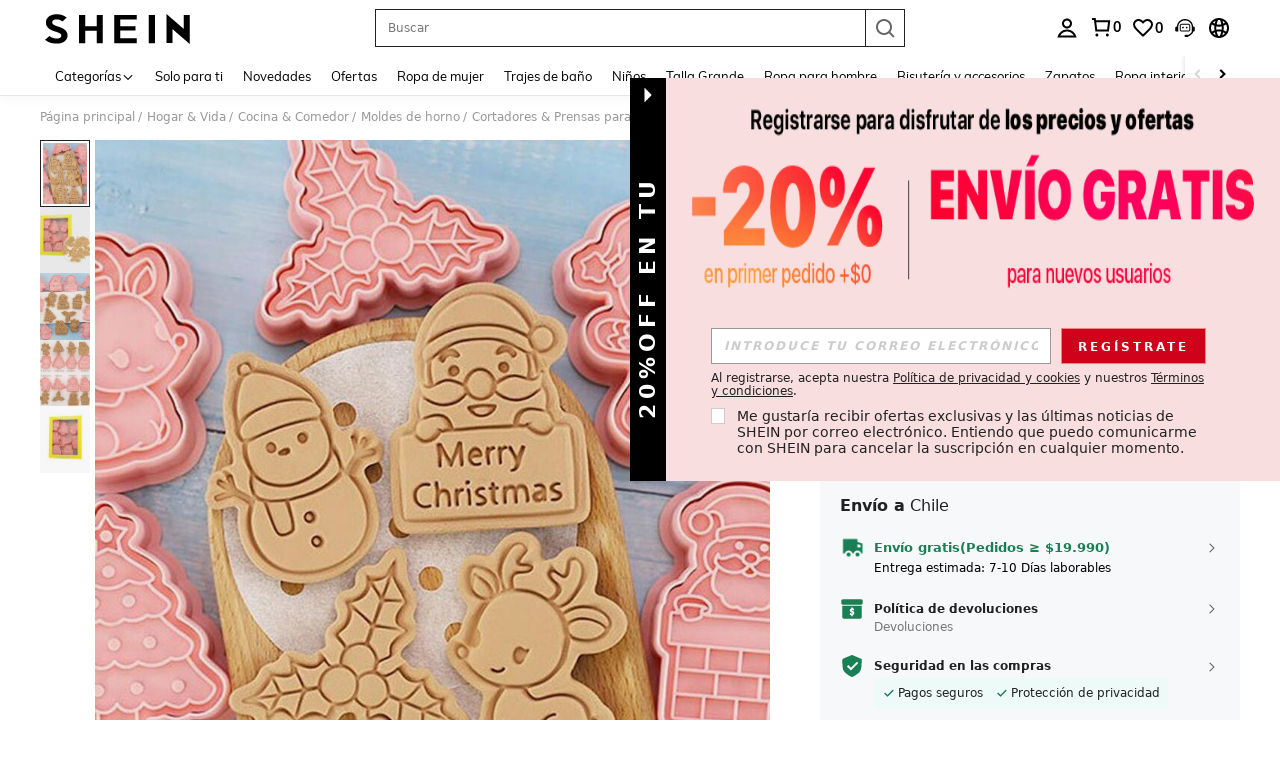

--- FILE ---
content_type: text/javascript; charset=utf-8
request_url: https://cl.shein.com/devices/v3/profile/web?callback=smCB_1768867287719&organization=FPNyuLhAtVnAeldjikus&smdata=W7N7Uu94bq%2BVmrg%2BpkkKvFZgZI6vVFKHgxd%2FNLzfEbjVOQtNUvp6D1CsYcDLovGDjQT7R0GCtZm6qCOQEHqZbxPJLMjYSV9%2FFWD867CZzPQ5tILmq%2FEbuvDQeSEcqqvwtMhYnWsWYdMPIAJgiui1SwLWG4Pf7%2FH%2BculbN6U8R90ilLvIxnoDasMj6A8jtfqCRFwnDTQ9O9slsjC17D62VAMGtCauieKjg8tTDrkiiXbnB%2BYmRaCz73D0eKeaGD11Pgs2dth9LEKEBccnHaHE2rNowUYdTRcnjqkMW55ip%2Bv9gQDj6y4WN5950%2FvsPUg3sC9fpKbJ%2F7MYqfEwBaZjTy%2FiEZgqqOwQXLYwC8lFwb3d8gQ2SRfaUVaEjasxNBMoMkxFARPWSjtMy8rkflBKBOGEHeEY%2F1S8zxMoteb%2B0L06wdW4j%2BI4z9bqtdiTotrNuJnxvy3yYaZnF5En0eENxk%2BzyTCNp9D5VZMEQzWcZrEBY5lV3Z3zGfiLtuSB8BCbyLoOTZ%2FLJjlFT13HbqaLOhANv3CKCSQtA6DdVBaPIjeuF5jlijrQ47BKBmiOmce9hvkL2zUwLe4Lov0BeNfDvFDt%2B83YctAEUTXdD7SPUzNBhz58TsGawF7vRFQkuBtMm7ZDkAyeLys32fjLof9m%2FsK65AWVmRUc%2Fe25ZGSBsYpfMTQHAOg2r%2B7Yx7ikm9jj%2FnK%2BRpcORGkEXU%2BZ%2B0IuNgBnokWu1eTdE%2BYNhaYePJYkz8mSWmJ06j5MJzIMyA60HlM3rpkrJR1D%2Bn%2BRiopkhHoronPrRfZTiI6ACn3zf3QhGHQtkPrW0qkAuLp7nIyWxayKWm6Fri6yJeunKsJ0jajGYBAvlIfRcG7Uo8zVI69o4z6q0a6VPGXeUjtLRxfDCmou9h4YvEQ%2BVaLdMnPMVU0%2Ft6vkAwqmpXwLJWQesWlcvqeJZEZ2KpL89ppvMk9RnP5a3juB3sLLSeDv2OeWOOzo0w6AksjYlBgKOcL0p2sZHwC1f%2BYG4iqMkAuf4kUvPt398R%2FfFIjSnff%2Bx474F1eti07k2nA8PQi0N%2FTxkJLUI5VGVw1ymlLaOepwNZhdzlSub3QCv2DzPTSbH7s%2Bh9yn05mq48Ay1IIImvjnN8xJ0Wm2BI8mRGpArSNt%2BrdC1q45z1zxjUUTLXg4209wA8SePhX8uXHW7DGsDgfpQmfYdhSpRA1PWGPbK3ZcWiCt2amb2hCbHyi14PALZvZN1R2Dt3NYLCP4qRRsI1B3c0%2FkzKoAyXrDtuPeAxuZQQBSNluPrjUtsAtRYSH0uMwrvROfWUo6YvuCLsqbx6uyuStSK9W2UI4%2BrQCdRCrifYS5JWnPhR%2FVPPTGXthDqOKZk5YQ%2B80k87wh%2FElxJKiPkf6%2BXO%2BKH3%2BM7YW%2Bax3d840S21487577677129&os=web&version=2.0.0
body_size: -193
content:
window['smCB_1768867287719'] && smCB_1768867287719({"code":1100,"detail":{"len":"12","sign":"kqnHTg5SnnBnnV8ta/7z7A==","timestamp":"1487582755342"},"requestId":"e4bdbb5e2167e14b5eaf858fd96db3bf"})

--- FILE ---
content_type: application/javascript
request_url: https://sc.ltwebstatic.com/she_dist/assets/event-center-74.99a381a019819579.js
body_size: 311
content:
(self.webpackChunkSHEIN_W=self.webpackChunkSHEIN_W||[]).push([[99491],{95511:()=>{},215219:(e,t,n)=>{"use strict";n.r(t),n.d(t,{default:()=>r});const s={twitter:"twitter",facebook:"facebook",pinterest:"pinterest",messenger:"messenger",vkontakte:"vkontakte",tumblr:"tumblr"};function a(e){return s[e]?s[e]:""}const r={"2-22-1":{sendType:["event","user"],sa:{name:"expose_share"},handler({sa:e,report:t},{bindData:n=[]}={}){const s=n[0]||{},{share_type:a="",content_id:r=""}=s;e.param={share_type:a,content_id:r},t({sa:e})}},"2-22-2":{sendType:["event","user"],sa:{name:"click_share"},handler({sa:e,report:t},{bindData:n={}}={}){const{share_type:s="",content_id:a=""}=n;e.param={share_type:s,content_id:a},t({sa:e})}},"2-22-3":{sendType:["event","user"],sa:{name:"expose_share_channel"},handler({sa:e,report:t},{bindData:n}={}){let s="",r="",l="";const c=[];if(Array.isArray(n)){var i,o,u;s=(null==n||null===(i=n[0])||void 0===i?void 0:i.share_type)||"",r=(null==n||null===(o=n[0])||void 0===o?void 0:o.content_id)||"";let e=(null==n||null===(u=n[0])||void 0===u?void 0:u.channel)||"";e.indexOf(",")>-1?l=e:n.forEach((({channel:e=""})=>{c.push(a(e))}))}else{s=n.share_type||"",r=n.content_id||"";const e=n.channelDom||[];null==e||e.forEach((e=>{let t=e.getAttribute("class");t.includes("facebook")?c.push(a("facebook")):t.includes("messenger")?c.push(a("messenger")):t.includes("twitter")?c.push(a("twitter")):t.includes("pinterest")?c.push(a("pinterest")):t.includes("vk")?c.push(a("vkontakte")):t.includes("tumblr")&&c.push(a("tumblr"))}))}e.param={share_type:s,content_id:r,channel:l||c.join(",")},t({sa:e})}},"2-22-4":{sendType:["event","user"],sa:{name:"click_share_channel"},handler({sa:e,report:t},{bindData:n={}}={}){const{share_type:s="",content_id:r="",channel:l="",domTarget:c=null}=n;let i="";if(c){let e=c.getAttribute("class");e.includes("facebook")?i="facebook":e.includes("messenger")?i="messenger":e.includes("twitter")?i="twitter":e.includes("pinterest")?i="pinterest":e.includes("vk")?i="vkontakte":e.includes("tumblr")&&(i="tumblr")}e.param={share_type:s,content_id:r,channel:a(i||l)},t({sa:e})}}}}}]);
//# sourceMappingURL=event-center-74.99a381a019819579.js.map

--- FILE ---
content_type: application/javascript
request_url: https://sc.ltwebstatic.com/she_dist/assets/comment-time.2a0659f5cec145da.js
body_size: 1198
content:
(self.webpackChunkSHEIN_W=self.webpackChunkSHEIN_W||[]).push([[87568],{130783:(o,_,r)=>{var s=r(697628);s.__esModule&&(s=s.default),"string"==typeof s&&(s=[[o.id,s,""]]),s.locals&&(o.exports=s.locals);(0,r(474424).A)("43bc842d",s,!0,{})},697628:(o,_,r)=>{"use strict";r.r(_),r.d(_,{default:()=>c});var s=r(655975),e=r.n(s),l=r(687277),i=r.n(l)()(e());i.push([o.id,".date[data-v-5e8c3677]{font-size:13px;white-space:nowrap}","",{version:3,sources:["webpack://./public/src/pages/detail/main/components/ATF/inner-components/atf-left/customer-reviews/components/comment/CommentTime.vue"],names:[],mappings:"AAEA,uBACE,cAAA,CACA,kBA0BF",sourcesContent:["@import '~public/src/less/variables.less';@import '~public/src/less/mixins/lib.less';@import '~public/src/less/mixins/grid.less';@import '~public/src/less/mixins/buttons.less';@import '~public/src/less/mixins/clamp.less';@sui_color_brand: #000000;@sui_color_main: #222222;@sui_color_discount: #FA6338;@sui_color_discount_dark: #C44A01;@sui_color_promo: #FA6338;@sui_color_promo_dark: #C44A01;@sui_color_promo_bg: #FFF6F3;@sui_color_highlight: #C44A01;@sui_color_highlight_special: #337EFF;@sui_color_welfare: #FA6338;@sui_color_welfare_dark: #C44A01;@sui_color_welfare_bg: #FFF6F3;@sui_color_honor: #FACF19;@sui_color_safety: #198055;@sui_color_safety_bg: #F5FCFB;@sui_color_new: #3CBD45;@sui_color_link: #2D68A8;@sui_color_note_light_bg: #EFF3F8;@sui_color_flash: #FACF19;@sui_color_guide: #FE3B30;@sui_color_unusual: #BF4123;@sui_color_unusual_bg: #FAF0EE;@sui_color_success: #198055;@sui_color_prompt_unusual: #FFE1DB;@sui_color_prompt_warning: #FFF1D5;@sui_color_prompt_success: #E5F5E6;@sui_color_prompt_common: #D9EAFF;@sui_color_button_stroke_light: #BBBBBB;@sui_color_micro_emphasis: #A86104;@sui_color_micro_emphasis_bg: #FFF8EB;@sui_color_lightgreen: #198055;@sui_color_warning: #EF9B00;@sui_color_black: #000000;@sui_color_black_alpha80: rgba(0,0,0,.8);@sui_color_black_alpha60: rgba(0,0,0,.6);@sui_color_black_alpha30: rgba(0,0,0,.3);@sui_color_black_alpha16: rgba(0,0,0,.16);@sui_color_white: #ffffff;@sui_color_white_alpha80: rgba(255,255,255,.8);@sui_color_white_alpha60: rgba(255,255,255,.6);@sui_color_white_alpha30: rgba(255,255,255,.3);@sui_color_white_alpha96: rgba(255,255,255,.96);@sui_color_gray_dark1: #222222;@sui_color_gray_alpha60: rgba(34,34,34,.6);@sui_color_gray_alpha30: rgba(34,34,34,.3);@sui_color_gray_dark2: #666666;@sui_color_gray_dark3: #767676;@sui_color_gray_light1: #959595;@sui_color_gray_light2: #bbbbbb;@sui_color_gray_light3: #cccccc;@sui_color_gray_weak1: #e5e5e5;@sui_color_gray_weak2: #F6F6F6;@sui_color_gray_weak1a: #F2F2F2;@sui_color_club_rosegold_dark1: #873C00;@sui_color_club_rosegold_dark2: #C96E3F;@sui_color_club_rosegold_dark3: #DA7E50;@sui_color_club_rosegold_dark4: #EAA27E;@sui_color_club_rosegold: #FFBA97;@sui_color_club_rosegold_light1: #FFD8C4;@sui_color_club_rosegold_light2: #FFE2D3;@sui_color_club_gold: #FEECC3;@sui_color_club_black: #161616;@sui_color_club_orange: #FF7F46;\n\n.date {\n  font-size: 13px;\n  white-space: nowrap;\n}\n"],sourceRoot:""}]);const c=i},950880:(o,_,r)=>{"use strict";r.r(_),r.d(_,{default:()=>u});var s=r(274061);const e=["aria-label"];var l=r(968928),i=r.n(l);const{SiteUID:c,IS_RW:a}=gbCommonInfo,t={name:"CommentTime",inject:["COMMENT_INSTANCE"],computed:{comment(){return this.COMMENT_INSTANCE.comment},isOutStoreReview(){const{comment:o}=this;return o.isOutStoreReview},formattedTime(){var o;const{comment:_,isOutStoreReview:r}=this,{comment_time:s,add_time:e,add_time_str:l}=_,{Reviewchange:t}=this.COMMENT_INSTANCE.screenAbtConfig||{};if("New"===(null==t||null===(o=t.param)||void 0===o?void 0:o.Datedisplay)&&l)return l;if(r)return i()(s).format("DD MMM,YYYY");let u=new Date(1e3*e);return"jp"!==c||a?u.getDate()+" "+["Jan","Feb","Mar","Apr","May","Jun","Jul","Aug","Sep","Oct","Nov","Dec"][u.getMonth()]+","+u.getFullYear():`${u.getFullYear()}/${u.getMonth()+1}/${u.getDate()}`}}};r(130783);const u=(0,r(196957).A)(t,[["render",function(o,_,r,l,i,c){return(0,s.openBlock)(),(0,s.createElementBlock)("div",{class:"date",tabindex:"0",role:"text","aria-label":c.formattedTime},(0,s.toDisplayString)(c.formattedTime),9,e)}],["__scopeId","data-v-5e8c3677"],["__file","CommentTime.vue"]])}}]);
//# sourceMappingURL=comment-time.2a0659f5cec145da.js.map

--- FILE ---
content_type: text/plain;charset=UTF-8
request_url: https://us-fp.apitd.net/web/v2?partner=shein_central
body_size: 579
content:
{"code":"000","result":"U5eYsUkL53DKblyPx6nvQI4iNogqzUc7bFHt14lFpS6afMY8Y/GRYhyj5xo+32wUDaiU7hGwkoPKjfadG1gH5srta5lovw5+jytSARSuYUwkteMiPkGKRF5dI4Xwe5Q4VJNS7OBmNSM2uNeYYYsDbqT49wFp06H6w5vnmR7N9b8R+a+Bt70JWndhjT+ycr12Vnm/EOwhc3RST2TtGWGQUwB1YJpxmDVupd6yceTVt07rKAXLLbNPFhmYEZ79GeXzvajXhY37wawOAg89cogYEpw91/SgI+dvW/vUxkYupIGEXR/Fe38z89An7RYS5zz8wl5s8MLsKogkOGSq7APm0QHd5+qIld5TxCxhicPvMUisBXrzCxAJY8cVolWF7FmYAx/iDSCiA9mS97LnWSiuY0nMDw/0wK4gwSfwsxFnsu0E36Y7LoIFiWr3nLQMqQi3o/NzS38ItS6ihJNNJ8r4jnJcDqovhwxpyBX8h5ThOR50sh+woiLBQp7sZ59a5n3WAwUecuihDo8apX7kF4Lahg==","requestId":"d8egvglcosivds8aa9sy7glcbmdo4f7w1lq4fpeli54zr9p3"}

--- FILE ---
content_type: application/javascript
request_url: https://integrations.fitanalytics.com/shop/shein/jan2020/pdp.js
body_size: 2752
content:
(()=>{(()=>{if(window._fitAnalytics)return;window._fitAnalytics=l=>{let{$:s,_:b,tap:u,Integration:m,AddOn:g}=l;class z extends g{onWidgetOpen(t){window.dispatchEvent(new CustomEvent("fitAnalytics.open"))}onProductLoaded(t,o){window.dispatchEvent(new CustomEvent("fitAnalytics.product-load",{detail:{productSerial:o.productSerial}}))}onProductError(t,o){window.dispatchEvent(new CustomEvent("fitAnalytics.error",{detail:{error:"product_error",productSerial:o.productSerial}}))}}let w=new z,c=(e,t,o,i)=>{let n=m.isMobile()?"mshein.send":"shein.send",a=e==="SizeRecommended"?`${t}&from edit&${i}`:`${i}&1&${t}`;e==="SizeRecommended"||e==="Load-SizeRecommd"?ga(n,{hitType:"event",eventCategory:"\u5546\u54C1\u8BE6\u60C5\u9875",eventAction:e,eventLabel:a,eventValue:o}):ga(n,"event","\u5546\u54C1\u8BE6\u60C5\u9875",e)},f=e=>document.cookie.split(";").map(i=>i.split("=")).reduce((i,n)=>(i[decodeURIComponent(n[0].trim())]=decodeURIComponent(n[1].trim()),i),{})[e]||"",v={addOns:[w],shop:{prefix:"shein-",shopLanguage:{selector:"meta[data-app-language]",process:e=>{let t=e.data("app-language"),o=t.length>2?(t.match(/(.{2})$/)||[])[1]:t,i=t==="eur"?"EU":o;return t==="vn"?"vi":t==="pt-br"||t==="br"?"pt":t==="eur"?"en":i||""}},country:{node:window,path:"location.pathname",process:e=>{let t=e.replace(/\//g,""),o=b.lookup(window,"gbCommonInfo.lang",""),i={"ar.shein.com":"SHEIN_AR","fr.shein.com":"FR","es.shein.com":"ES","de.shein.com":"DE","it.shein.com":"IT","ru.shein.com":"RU","us.shein.com":"US","eur.shein.com":"SHEIN_EU","www.shein.com":"SHEIN_INT","www.shein.co.uk":"GB","asia.shein.com":"SHEIN_ASIA"},n=()=>{var d;let a=((d=b.lookup(window,"gbCommonInfo.lang","").toUpperCase())==null?void 0:d.substr(0,2))||"";return{EN:"SHEIN_INT",AR:"SHEIN_AR",UK:"GB",WW:"SHEIN_WWW",EU:"SHEIN_EU"}[a]||a};return t==="ar"?"SHEIN_AR":t==="eur"?"SHEIN_EU":o==="asia"?"SHEIN_ASIA":i[window.location.hostname]||n()}},userId:()=>f("memberId"),shopSessionId:()=>f("bi_session_id")||"",rootDomain:{node:window,path:"location.hostname",process:/(shein\.[a-z\.]+)$/},blockedLocales:["ru_RU"]},globalEvents:{product_load:e=>{c("Load-SizeRecommd",1,1,e)},size_recommended:(e,t,o)=>{typeof sizeCode=="string"&&!o.outOfStock&&!o.outOfScale?c("SizeRecommended",t,1,e):o.outOfStock&&c("SizeRecommended",t,0,e)},fit_finder_open:()=>{c("ClickCheckMySize"),s(".uclw_widget_open .list-header-fixed").css("-webkit-transform","translate3d(0,0,0)"),m.isMobile()&&(s(".c-config-banner").hide(),s(".common-logo-header_z-index").hide())},fit_finder_close:()=>{c("CloseCheckMySize"),s(".fitanalytics__button").find().focus(),m.isMobile()&&(s(".c-config-banner").show(),s(".common-logo-header_z-index").show())},metric_event:(e,t,o)=>{if(e==="immediateRecommendation"){let i=typeof sizeCode=="string"&&!o.outOfStock&&!o.outOfScale,n=o.garmentId,a=o.primarySize;i?(c("Load-SizeRecommd",a,1,n),c("SizeRecommended",a,1,n)):a!=="new user"&&!i?(c("Load-SizeRecommd",0,0,n),c("SizeRecommended",a,0,n)):a==="new user"&&c("Load-SizeRecommd",0,0,n)}}},button:{text:{de:["Meine Gr\xF6\xDFe \xFCberpr\xFCfen","Deine Gr\xF6\xDFe ist <b>{{size}}</b>"],en:["Check My Size","Your Size Is <b>{{size}}</b>"],fr:["Trouver Ma Taille","Votre Taille Est <b>{{size}}</b>"],ru:["\u041D\u0430\u0439\u0434\u0438\u0442\u0435 \u0441\u0432\u043E\u0439 \u0440\u0430\u0437\u043C\u0435\u0440","\u0412\u0430\u0448 \u0440\u0430\u0437\u043C\u0435\u0440 <b>{{size}}</b>"],sv:["Hitta Din Storlek","Din Storlek \xC4r <b>{{size}}</b>"],es:["Encuentra Tu Talla","Tu Talla Es <b>{{size}}</b>"],it:["Trova La Tua Taglia","La Tua Taglia \xE8 <b>{{size}}</b>"],nl:["Vind Jouw Maat","Jouw Maat Is <b>{{size}}</b>"],pt:["Encontrar Seu Tamanho","Seu Tamanho \xE9 <b>{{size}}</b>"],tr:["Size Uyan Bedeni Bulun","Sizin Bedeniniz <b>{{size}}</b>"],tw:["\u67E5\u770B\u6211\u7684\u5C3A\u78BC","\u60A8\u7684\u5C3A\u78BC\u662F\uFF1A<b>{{size}}</b>"],hk:["\u67E5\u770B\u6211\u7684\u5C3A\u78BC","\u60A8\u7684\u5C3A\u78BC\u662F\uFF1A<b>{{size}}</b>"],vi:["Ki\u1EC3m Tra K\xEDch Th\u01B0\u1EDBc C\u1EE7a T\xF4i","K\xEDch th\u01B0\u1EDBc c\u1EE7a b\u1EA1n l\xE0: <b>{{size}}</b>"],th:["\u0E44\u0E0B\u0E2A\u0E4C\u0E41\u0E19\u0E30\u0E19\u0E33:","\u0E44\u0E0B\u0E2A\u0E4C\u0E02\u0E2D\u0E07\u0E04\u0E38\u0E13: <b>{{size}}</b>"],ar:["\u0645\u0642\u0627\u0633\u0643 \u0647\u0648","\u0645\u0627 \u0647\u0648 \u0645\u0642\u0627\u0633\u064A\u061F <b>{{size}}</b>"].reverse(),he:["\u05D4\u05DE\u05D9\u05D3\u05D4 \u05E9\u05DC\u05DA \u05D4\u05D9\u05D0","\u05DE\u05D4 \u05D4\u05DE\u05D9\u05D3\u05D4 \u05E9\u05DC\u05D9 <b>{{size}}</b>?"].reverse()},style:{button:{display:"fit-content","vertical-align":"middle",cursor:"pointer"}}}},y={key:"desktop",variantType:"primary",scope:"body",product:{container:"div.product-intro",hasManufacturedSizes:!0,currentSerial:{selector:".product-intro__head-sku",prop:"text",process:/SKU: (.+)/},thumbnail:{selector:".product-intro__main .swiper-slide-active img",attr:"src"},addToCartElement:".she-btn-black:nth-of-type(2) .she-btn-xl__container",addToCart:(e,t,o,i)=>{let n=s(".product-intro__add .product-intro__add-btn button");i.getSizes().then(a=>{let r=a.filter(p=>p.code===t).shift(),d=setInterval(()=>{s(r==null?void 0:r.node).hasClass("product-intro__size-radio_active")?(u(n),clearInterval(d)):u(r==null?void 0:r.node)},150)})},sizes:{items:"[data-attr_value_name]",code:{selector:".",process:e=>e.data("attr_value_name")},isAvailable:{selector:".",attr:"class",process:e=>!/product-intro__size-radio_soldout/.test(e)},isSelected:{selector:".",is:".selected"},shouldSelectRecommended:!1}},button:{anchor:"div.product-intro__size-help",anchorPlacement:"append",style:{image:{display:"none"}},buttonAttrs:{onfocus:'this.style.outline = "none"; return false'}},sizeChartButton:{elem:".product-intro__size-guide",shouldHide:!1}},E={key:"mobile",variantType:"primary",scope:"#app",product:{container:"#detail-view",hasManufacturedSizes:!0,currentSerial:{selector:".",process:e=>e.data("goods_sn")||""},thumbnail:{selector:".swiper-slide-active img",attr:"src"},addToCartElement:"button.add-cart__normal-btn",addToCart:(e,t,o,i)=>{let n=s("button.j-add-to-bag");i.getSizes().then(a=>{var S;let r=(S=a.filter(C=>C.code===t))==null?void 0:S.shift(),d=r==null?void 0:r.node,p=setInterval(()=>{s(d).hasClass("size-active")||u(d),Boolean(s("div.goods-size__slide-common").length)&&r.code===t&&(u(n),s(d).removeClass("size-active"),clearInterval(p))},150)})},sizes:{items:"[data-attr_value]",code:{selector:".",process:e=>e.data("attr_value")},isAvailable:{selector:".",attr:"class",process:e=>!/sold-out/.test(e)},isSelected:{selector:".",is:".selected"},shouldSelectRecommended:!1}},button:{anchor:"div.j-btn-check-my-size-wrapper",anchorPlacement:"after",style:{button:{cursor:"auto",width:"auto","margin-left":"10px","margin-bottom":"8px"},image:{width:"22px",height:"22px",margin:"0 3px 3px 0","vertical-align":"bottom",cursor:"pointer",display:"inline-block"},text:{"text-decoration":"underline","font-size":"13px",cursor:"pointer",color:"#666"}},imageSrc:"//integrations.fitanalytics.com/shop/shein/top-icon-shein.png"},sizeChartButton:{elem:".sizeChart",shouldHide:!1}},_=new m(v,[y,E]);window._fitAnalytics.integration=_,_.start()};let h=()=>{let l=document.createElement("script");l.setAttribute("src","//widget.fitanalytics.com/widget_pdp.js"),l.setAttribute("type","text/javascript"),document.body.appendChild(l)};document.readyState==="interactive"||document.readyState==="complete"?h():document.addEventListener("DOMContentLoaded",()=>{h()})})();})();


--- FILE ---
content_type: application/javascript
request_url: https://sc.ltwebstatic.com/she_dist/assets/47375-40da563179465ec1.js
body_size: 5517
content:
"use strict";(self.webpackChunkSHEIN_W=self.webpackChunkSHEIN_W||[]).push([[47375],{247375:(e,o,t)=>{t.d(o,{AT:()=>D,Bo:()=>k,Cy:()=>u,EE:()=>S,K9:()=>v,Ki:()=>$,Mu:()=>C,Nt:()=>P,Ox:()=>E,Pj:()=>p,QS:()=>l,UM:()=>_,eD:()=>m,eY:()=>V,fr:()=>B,gA:()=>a,kX:()=>N,mP:()=>L,nY:()=>h,qT:()=>w,vE:()=>T,xT:()=>I});var n=t(119265),i=t(890833);const{IconPromotionTypeIds:r}=i.A,a=e=>{var o;let t={};const{language_mall_name:n,mall_tags:i,mall_name:r}=(null===(o=e.mallInfoList)||void 0===o?void 0:o.find((o=>o.mall_code===e.mall_code)))||{};if(!i)return{mallTagsInfo:t,localMallReady:!0};const a=i.includes("4"),l=i.includes("5");return Object.assign(t,{localMall:l&&!a,mall_tags:i,language_mall_name:n,mall_name:r}),{mallTagsInfo:t,localMallReady:!0}},l=(e,o)=>{var t;const n=null==e||null===(t=e.productMaterial)||void 0===t?void 0:t.hisLowPriceLabel;if(null==n||!n.tip||!["lowerPrice","followPrice"].includes(n.styleType))return{};const i={backgroundColor:n.labelBgColor,fontColor:n.tagColor,labelLang:n.tip,appTraceInfo:n.appTraceInfo,icon:n.icon,day:n.day};return"lowerPrice"===n.styleType?(o.pcStandardView.historicalPrice=[i],o.pcBroadwiseView.historicalPrice=[i],{historicalPrice:i}):"followPrice"===n.styleType?(o.pcStandardView.followPrice=i,o.pcBroadwiseView.followPrice=i,{followPrice:i}):void 0},c={upperRightFlexibleLabel:"upperRightFlexibleLabel",upperLeftPositionInfo:"UPPER_LEFT_LABEL",upperRightPositionInfo:"UPPER_RIGHT_LABEL",lowerLeftPositionInfo:"LOWER_LEFT_LABEL",lowerRightPositionInfo:"LOWER_RIGHT_LABEL"},s=(e,o)=>{const t={},n=e.productMaterial;return Object.keys(c).forEach((i=>{var r;const a=null==n||null===(r=n[i])||void 0===r?void 0:r[o];if(a){t[c[i]]=((e,o)=>{const{contentType:t}=o;return"color_information"===t?((e,o)=>{var t,n;return{relatedColor:null==e||null===(t=e.relatedColorNew)||void 0===t?void 0:t.map((e=>({goods_color_image:e.colorImage,goods_id:e.goods_id}))),materialValueKey:o.contentType,appTraceInfo:o.appTraceInfo,relatedColorCount:null==e||null===(n=e.relatedColorNew)||void 0===n?void 0:n.length}})(e,o):"subscript"===t?(e=>({corner_img_left:e.image,corner_img_right:e.image,materialValueKey:e.displayType,appTraceInfo:e.appTraceInfo}))(o):(e=>{let o=null;return"lower_right_attr_labels"===e.contentType&&(o={isShowColorBlock:"noShow",appTraceInfo:e.appTraceInfo,icon:e.image||"",type:e.displayType,textList:[{labelLang:e.labelLang}]}),o?{cornerPropertyUpsell:o,appTraceInfo:o.appTraceInfo}:{icon:e.image,fontColor:e.fontColor,backgroundColor:e.backgroundColor,borderColor:e.borderColor,labelLang:e.labelLang,subscriptType:e.displayType,materialValueKey:e.contentType,appTraceInfo:e.appTraceInfo}})(o)})(e,a)}})),t},u=(e,o)=>null!=o&&o.noLocateLabels?{pcStandardView:{},pcBroadwiseView:{}}:{pcStandardView:s(e,"twoColumnStyle"),pcBroadwiseView:s(e,"oneColumnStyle")},d=(e,o)=>{var t;const n=null!==(t=null==o?void 0:o.lang)&&void 0!==t?t:"",i=e.retailDiscountPercent,r=e.aggregateMemberResult,{discountAmount:a,convertDiscountValue:l,discountPercentFromRetailPrice:c}=r;return{price:e.price,unitPrice:e.unitPrice,isInversion:e.isInversion,discount_amount:a,discountValue:l,discountPercent:c,retail_discount_percent:i,retail_discount_price:e.retailDiscountPrice,suggestedSalePrice:e.suggestedSalePrice,srpDiscount:e.srpDiscount,srpDiscountPrice:e.srpDiscountPrice,retailDiscountPercentString:i>0?`${"il"!==n?"-":""}${i}%`:"",discountPercentString:c>0?`${"il"!==n?"-":""}${c}%`:"",srpDiscountPercentString:(null==e?void 0:e.srpDiscount)>0?`${"il"!==n?"-":""}${e.srpDiscount}%`:""}},p=(e,o)=>{var t,n,i,r,a,l;const c=null!==(t=null==o?void 0:o.lang)&&void 0!==t?t:"",s={};if(e.unit_discount&&(s.unitDiscountString=e.unit_discount>0?`${"il"!==c?"-":""}${e.unit_discount}%`:""),null!==(n=e.estimatedPriceInfo)&&void 0!==n&&n.isSatisfied&&(s.estimatedPriceInfo=((e,o)=>{var t,n,i,r,a;const l=null!==(t=null==o?void 0:o.isPaid)&&void 0!==t&&t,c=null!==(n=null==o?void 0:o.lang)&&void 0!==n?n:"",s=e.estimatedPriceInfo,u=s.estimatedDiscount,d={satisfied:s.isSatisfied,estimatedPrice:s.estimatedPrice,estimatedDiscountPrice:s.total_discount_value,estimatedDiscount:u>0?`${"il"!==c?"-":""}${u}%`:"",estimatedLang:s.estimatedMultiLang,estimatedPriceType:3,endTime:null!==(i=s.endTime)&&void 0!==i?i:""},p=null==e||null===(r=e.promotionInfo)||void 0===r?void 0:r.find((e=>29==+e.typeId));return l&&p&&(d.estimatedPriceType=2),(null==e||null===(a=e.promotionInfo)||void 0===a?void 0:a.find((e=>12==+e.typeId)))&&(d.estimatedPriceType=4),d})(e,o)),(null===(i=e.srpPriceInfo)||void 0===i||null===(r=i.srpPrice)||void 0===r?void 0:r.amount)>0){const o=e.srpDiscount;s.srpDiscountPercentString=o>0?`${"il"!==c?"-":""}${o}%`:""}const u=e.promotionInfo;if(!u)return s;const p=u.find((e=>29==+e.typeId)),_=u.find((e=>10==+e.typeId)),m=u.find((e=>12==+e.typeId));if(p&&null!=p&&null!==(a=p.price)&&void 0!==a&&a.amount&&(s.sheinClubPromotionInfo=((e,o,t)=>d(o,t))(0,p,o)),m&&null!=m&&null!==(l=m.price)&&void 0!==l&&l.amount&&(s.exclusivePromotionInfo=((e,o,t)=>d(o,t))(0,m,o),s.exclusivePromotionPrice=s.exclusivePromotionInfo.price),_){var g;const e=null==_||null===(g=_.price)||void 0===g?void 0:g.amount;4==+_.flash_type&&e?s.flashZonePromotion=((e,o,t)=>{var n;const i=null!==(n=null==t?void 0:t.lang)&&void 0!==n?n:"",{discountAmount:r={},convertDiscountValue:a=0,discountPercentFromRetailPrice:l=0}=o.aggregatePromotionBusiness;return{isInversion:o.isInversion,price:null==o?void 0:o.price,unitPrice:o.unitPrice,typeId:o.typeId,flash_type:+o.flash_type,discount_amount:r,discountValue:a,discountPercent:l,discount_percent:l,retail_discount_percent:o.retailDiscountPercent,retail_discount_price:o.retailDiscountPrice,suggestedSalePrice:o.suggestedSalePrice,srpDiscount:o.srpDiscount,srpDiscountPrice:o.srpDiscountPrice,srpDiscountPercentString:o.srpDiscount>0?`${"il"!==i?"-":""}${o.srpDiscount}%`:"",discountPercentString:a>0?`${"il"!==i?"-":""}${a}%`:"",retailDiscountPercentString:o.retailDiscountPercent>0?`${"il"!==i?"-":""}${o.retailDiscountPercent}%`:""}})(0,_,o):[2,3].includes(+_.flash_type)&&e&&(s.newFlashPromotion=((e,o,t)=>{var n;const i=t.language,r=null!==(n=null==t?void 0:t.lang)&&void 0!==n?n:"",a=new Map([[2,i.SHEIN_KEY_PWA_21928],[3,i.SHEIN_KEY_PWA_21932]]),{discountAmount:l={},convertDiscountValue:c=0,discountPercentFromRetailPrice:s=0}=o.aggregatePromotionBusiness;return{isInversion:o.isInversion,price:o.price,unitPrice:o.unitPrice,flash_type:+o.flash_type,typeId:o.typeId,flashTypeText:a.get(+o.flash_type)||"",discount_amount:l,discountValue:c,discountPercent:s,discount_percent:s,retail_discount_percent:o.retailDiscountPercent,retail_discount_price:o.retailDiscountPrice,suggestedSalePrice:o.suggestedSalePrice,srpDiscount:o.srpDiscount,srpDiscountPrice:o.srpDiscountPrice,srpDiscountPercentString:o.srpDiscount>0?`${"il"!==r?"-":""}${o.srpDiscount}%`:"",discountPercentString:c>0?`${"il"!==r?"-":""}${c}%`:"",retailDiscountPercentString:o.retailDiscountPercent>0?`${"il"!==r?"-":""}${o.retailDiscountPercent}%`:""}})(0,_,o)),[2,3].includes(+_.flash_type)||(s.flashsale=1)}return s},_=(e,o,t)=>{var n;const i=null!==(n=null==t?void 0:t.lang)&&void 0!==n?n:"",r=(null==o?void 0:o.suggestedSaleType)||"",{newFlashPromotion:a}=o.pretreatInfo,{unit_discount:l,retailDiscountPercent:c,retailDiscountPrice:s}=e,u=l,d=c;if(!(r||u&&0!==Number(u))&&!a)return!1;const p=null==a?void 0:a.discount_percent,_=p||u,m=(null==a?void 0:a.retail_discount_percent)||d,g=_>0?`${"il"!==i?"-":""}${_}%`:"";return{show:!!g,suggestedSalePriceType:r,unitDiscountString:g,originDiscountRate:l/100,newFlashDiscount:p,retailDiscountPrice:s,retailDiscountPercent:d,retailDiscountPercentString:m>0?`${"il"!==i?"-":""}${m}%`:""}},m=(e,o,t)=>{const n=(null==o?void 0:o.suggestedSaleType)||"";if(!n)return null;const i=null==t?void 0:t.hideSuggestedSalePrice,r=null==t?void 0:t.language;let a="",l="";["special","special_de"].includes(n)&&(a=r.SHEIN_KEY_PC_30516||"lowest price",l=r.SHEIN_KEY_PC_31050||"This is the original price which is also the lowest price in the 30 days prior to the reduction");return{pricePopoverLang:l,lowestPriceLabelLang:a,type:n,config:{hideDiscount:"special_de"!==n,hideSuggestedSalePrice:!!i,hideTargetBySuggestedSalePrice:!0,cartHideEstimatedPrice:!0}}},g=(e,o,t)=>{var n,i,r;const a=null===(n=e.productMaterial.pictureBelt)||void 0===n?void 0:n[t];if(!a||["userFlash","newUser"].includes(null==a?void 0:a.component))return null;const l=a.labelLang||"";let c={materialValueKey:a.materialValueKey,ana:a.appTraceInfo,component:a.component,bgImage:a.bgImage,shapedImage:a.shapedImage,bigCardBgImageSize:a.bigCardBgImageSize,bigCardBgImage:a.bigCardBgImage,transparentImage:a.transparentImage,bigCardTransparentImage:a.bigCardTransparentImage,fontColor:a.fontColor,saveFontColor:a.saveFontColor,labelLang:a.labelLang,saveLabelLang:a.saveLabelLang,bgImageSize:a.bgImageSize,shapedImageSize:a.shapedImageSize,savePrice:null!==(i=null===(r=a.discountPrice)||void 0===r?void 0:r.amountWithSymbol)&&void 0!==i?i:"",icon:a.icon,currentTime:Date.now(),endTime:a.endTime?1e3*a.endTime:0,estimatedLabelLang:l};if("flash_purchase_belt"===a.materialValueKey){const t=e.promotionInfo.find((e=>10==+e.typeId));if(t&&null!=t&&t.endTimestamp&&1e3*Number(null==t?void 0:t.endTimestamp)>c.currentTime){var s,u;const{estimatedDiscountPrice:e}=(null==o?void 0:o.estimatedPriceInfo)||{},{discountPrice:n,retailDiscountPrice:i}=o||{},r=e||n,l=!(null===(s=o.flashZonePromotion)||void 0===s||null===(u=s.price)||void 0===u||!u.amountWithSymbol);if(2==(null==t?void 0:t.flash_type)||3==(null==t?void 0:t.flash_type))return;if(4==(null==t?void 0:t.flash_type)&&!l)return;c={ana:a.appTraceInfo,endTime:1e3*Number(null==t?void 0:t.endTimestamp),savedPrice:r,savedPriceText:(null==r?void 0:r.amountWithSymbol)||"",retailDiscountPrice:i,component:"flash_purchase_belt",labelLang:a.labelLang,saveLabelLang:a.saveLabelLang}}}else if("firstBuyVoucher"===a.component){const{labelLang:e,emphasizedText:o,appTraceInfo:t}=a,n=null==e?void 0:e.split(o);let i="",r="",l="";null!=e&&e.includes(o)?(r=o,i=e.replace(o,""),0!==(null==e?void 0:e.indexOf(o))&&(l=(null==n?void 0:n[0])||"")):i=e,c={offText:i,symbol:l,discountValue:r,isVoucherBelt:!0,ana:t}}return c},v=(e,o,t)=>({pcStandardView:g(e,o,"twoColumnStyle"),pcBroadwiseView:g(e,o,"oneColumnStyle")}),f=(e,o)=>{var t,n;const i=null!==(t=null===(n=e.rankInfo)||void 0===n?void 0:n[o])&&void 0!==t?t:{};return null!=i&&i.carrierId?{rankingType:i.materialValueKey,carrierSubType:i.carrierSubType,composeIdText:i.composeIdText,rankTypeText:i.rankTypeText,rankStrategy:i.strategy||"-",icon:i.icon,backgroundColor:i.bgColor,fontColor:i.tagColor,contentCarrierId:i.carrierId,title:i.title,ana:i.appTraceInfo,cateIds:i.cateId,boardGenerateType:i.boardGenerateType,srcIdentifier:i.srcIdentifier,carrierSubTypeName:i.carrierSubTypeName,carrierType:i.carrierType,carrierTypeName:i.carrierTypeName,infoFlow:i.infoFlow,score:i.score||""}:null},I=e=>({pcStandardView:f(e,"twoColumnStyle"),pcBroadwiseView:f(e,"oneColumnStyle")}),y=(e,o={})=>{const t=Number(e.comment_rank_average);if(isNaN(t)||0===t)return null;let n=new Array(parseInt(t)).fill('<i class="sh_pc_sui_icon sh_pc_sui_icon_star_5_16px_1_honor"></i>');const i=Number(parseFloat(t).toFixed(2).split(".")[1])||0;if(i>0&&(i<=25?n.push('<i class="sh_pc_sui_icon sh_pc_sui_icon_star_2_16px_1_honor"></i>'):i<=50?n.push('<i class="sh_pc_sui_icon sh_pc_sui_icon_star_3_16px_1_honor"></i>'):i<=99&&n.push('<i class="sh_pc_sui_icon sh_pc_sui_icon_star_4_16px_1_honor"></i>')),n.length<5){const e=new Array(5-n.length).fill('<i class="sh_pc_sui_icon sh_pc_sui_icon_star_1_16px_1_honor"></i>');n.push(...e)}const r={star_html:n.join(""),comment_num:e.comment_num,comment_num_str:e.comment_num_show,comment_rank_average:e.comment_rank_average};return Object.assign(r,o)},b=(e,o)=>{var t,n;const i=(null==o?void 0:o.rowKey)||"TWO_IN_A_ROW";return(null!==(t=null===(n=e.productMaterial)||void 0===n?void 0:n.productAttributeLabelList)&&void 0!==t?t:[]).map((o=>{switch(o.contentType){case"number_of_comments":{const t=y(e,{tagId:o.tagId});return t?{materialValueKey:"number_of_comments",starComment:t}:null}case"custom":return{materialValueKey:"custom",userBehaviorLabel:{appTraceInfo:o.behaviorLabel.appTraceInfo,labelLang:o.behaviorLabel.tagName,fontColor:o.behaviorLabel.tagColor,backgroundColor:o.behaviorLabel.bgColor,labelId:o.behaviorLabel.tagId,icon:o.behaviorLabel.icon}};case"user_comment":return{userCommentKeywordsLabel:{appTraceInfo:o.userComments.appTraceInfo,labelLang:o.userComments.tagName}};case"artificial_selling_point":return{sellingPoints:e.sellingPoint};case"decision_attributes":return{decisionAttrList:e.featureSubscript.filter((e=>"show_attr"===e.feature_type&&e.feature_show_type===i)).map((e=>({feature_show_type:e.feature_show_type,attrId:e.feature_id,name:e.feature_name,"name-en":e.feature_name_en})))};case"quick_ship":return{quickship:{suiIcon:"sh_pc_sui_icon_qucikship_flat_{0}_198055",fontColor:"#198055",labelLang:e.productInfoLabels.quickShipLabel.labelLang,labelCustomType:"quickship"}}}})).filter((e=>e))},h=e=>({pcStandardView:b(e,{rowKey:"TWO_IN_A_ROW"}),pcBroadwiseView:b(e,{rowKey:"ONE_IN_A_ROW"})}),T=e=>{var o,t;return(null!==(o=null===(t=e.productMaterial)||void 0===t?void 0:t.v2ProductAttributeLabelList)&&void 0!==o?o:[]).map((o=>{switch(o.contentType){case"number_of_comments":{const t=y(e,{appTraceInfo:o.appTraceInfo,tagId:o.tagId});return t?{starComment:t}:null}case"quick_ship":return{userBehaviorLabel:{appTraceInfo:o.appTraceInfo,labelLang:o.labelLang,italicIcon:!0,fontColor:"#198055",suiIcon:"sh_pc_sui_icon_qucikship_flat_{0}_198055",labelCustomType:"quickship"}};case"custom":return{userBehaviorLabel:{labelLang:o.labelLang,appTraceInfo:o.appTraceInfo,fontColor:o.fontColor,backgroundColor:o.backgroundColor,labelId:o.tagId,icon:o.icon}};case"ranking":return{rankingList:{isTypeMatch:!0,tagId:o.tagId}}}})).filter((e=>e))},P=(e,o={mixPromotionInfo:[]})=>{var t,n;const i=null!==(t=null===(n=e.productMaterial)||void 0===n?void 0:n.productServiceLabelList)&&void 0!==t?t:[],r=o.mixPromotionInfo||[],a=[],l=i.map((o=>{var t,n;switch(o.contentType){case"custom":return a.push({contentType:"custom",appTraceInfo:(n=o).appTraceInfo,fontColor:n.fontColor,backgroundColor:n.backgroundColor,icon:n.icon,labelId:n.tagId,labelLang:n.labelLang}),!1;case"quick_ship":return(o=>{const t=e.productInfoLabels.quickShipLabel,n="strengthen"===o.displayStyle;return{quickship:{appTraceInfo:o.appTraceInfo,labelLang:t.tag_val_name_lang,italicText:!!n,newStyle:!!n,suiIcon:n?"sh_pc_sui_icon_qucikship_flat_{0}_198055":""}}})(o);case"local_shipping":return(()=>{var o;const t=e.productInfoLabels.localDelivery;return{localMall:{appTraceInfo:`show_service_label_local_shipping_${null===(o=t.tag_val_name_lang)||void 0===o?void 0:o.toLocaleLowerCase()}`.replace(/\x20/g,"_"),labelLang:t.tag_val_name_lang}}})();case"promotion_label":return{promotionLabel:null==r||null===(t=r[0])||void 0===t?void 0:t.lable};case"quality_shop_label":return{qualityShopLabel:{contentType:"quality_shop_label",labelLang:o.labelLang,tagId:o.tagId,appTraceInfo:o.appTraceInfo,suiIcon:"sh_pc_sui_icon_quality_shop_flat_14px"}};case"local_stock":return{localStock:{contentType:"local_stock",labelLang:o.labelLang,fontColor:o.fontColor,backgroundColor:o.backgroundColor,appTraceInfo:o.appTraceInfo,icon:o.icon}}}})).filter((e=>!!e));return a.length>0&&l.push({universalLabel:a}),l},L=e=>{const o=e.storeInfo;return{storeCode:(null==e?void 0:e.store_code)||"",title:o.storeName,storeBusinessType:2}},S=e=>{var o;const t=null===(o=e.productMaterial)||void 0===o?void 0:o.trendLabel;if(["qualityStore","fashionStore","brandStore"].includes(t.trendType)){var n,i,r,a,l,c;const e="qualityStore"===(null==t?void 0:t.trendType),o="fashionStore"===(null==t?void 0:t.trendType),s="brandStore"===(null==t?void 0:t.trendType);return{storeInfo:{attributeLabelList:null!==(n=t.attributeLabelList)&&void 0!==n?n:[],isModStore:o,isChoiceStore:e,isBrandStore:s,appTraceInfo:t.appTraceInfo,storeCode:t.trendShopCode,title:t.trendLabel.labelName,logo:t.fashionStoreLogo,jumpHomeTab:"homeTab"===t.trendStoreTabAbtValue},deliveryInfo:{trendType:t.trendType,img:null===(i=t.trendIpImg)||void 0===i?void 0:i.imgUrl,icon:null===(r=t.trendLabel)||void 0===r?void 0:r.icon,labelName:null===(a=t.trendLabel)||void 0===a?void 0:a.labelName,bgColor:null===(l=t.trendLabel)||void 0===l?void 0:l.bgColor,fontColor:null===(c=t.trendLabel)||void 0===c?void 0:c.fontColor,appTraceInfo:t.appTraceInfo,routingUrl:t.routingUrl}}}var s,u,d,p,_;return"trend"===t.trendType?{deliveryInfo:{trendType:t.trendType,appTraceInfo:t.appTraceInfo,img:null===(s=t.trendIpImg)||void 0===s?void 0:s.imgUrl,display_title:null===(u=t.trendLabel)||void 0===u?void 0:u.labelName,product_select_id:t.productSelectId,product_select_url_id:t.productSelectUrlId,trend_word_id:t.trendWordId,routingUrl:t.routingUrl}}:"qualityWord"===t.trendType?{deliveryInfo:{trendType:t.trendType,img:null===(d=t.trendIpImg)||void 0===d?void 0:d.imgUrl,imgWidth:null===(p=t.trendIpImg)||void 0===p?void 0:p.width,display_title:null===(_=t.trendLabel)||void 0===_?void 0:_.labelName,appTraceInfo:t.appTraceInfo,routingUrl:t.routingUrl,...t.sellPointWordInfo}}:void 0},C=e=>{var o,t;const n=null!==(o=null===(t=e.productMaterial)||void 0===t?void 0:t.maskLayer)&&void 0!==o?o:{};return{maskLayerSrc:n.image,maskLayerWidth:n.width,maskLayerHeight:n.height,appTraceInfo:n.appTraceInfo}},w=(e,o)=>{var t,i;const r=null==o?void 0:o.language,a=null===(t=e.skuInventoryList)||void 0===t?void 0:t.find((o=>o.sku_code==e.sku_code)),l=null==a||null===(i=a.mall_inventory_list)||void 0===i?void 0:i.find((o=>o.mall_code==e.mall_code)),c=null==l?void 0:l.inventory,s=e.sku_code||+e.originalAttrValueId?c:e.stock;return{sizeStock:c||"",stockLeft:+s>0&&+s<10?(0,n.v)(s,r.SHEIN_KEY_PC_16400):"",stockLeftReady:!0}},k=e=>{const o=e.skuAttrStr;return{label:o,analysis:o?`attribute_show_${o}`:"attribute_null"}},D=(e,o)=>{const t=null==o?void 0:o.language,i=e.reducePrice;return{label:(0,n.v)(i.amountWithSymbol,t.SHEIN_KEY_PC_16553||"{0} less than when added"),usdAmount:i.usdAmount}},N=e=>({searchFilters:e.attrs.map((e=>({...e,id:`${e.attr_id}_${e.attr_value_id}`,filterId:e.attr_value_id,filterWord:e.attr_values,dataSource:e.attr_type})))}),E=e=>{var o,t;return{mixPromotionInfo:(null==e||null===(o=e.promotionInfo)||void 0===o||null===(t=o.filter((e=>{if(e.typeId){if(32==+e.typeId)return!1;if(31==+e.typeId)return 3==+e.promotion_logo_type;if([3,10,11,29].includes(+e.typeId))return!0;if(e.lable)return!0}return!1})))||void 0===t?void 0:t.map((e=>(Object.entries(r).some((([o,t])=>{if(t.includes(+e.typeId))return e.icon=o,!0})),e.typeId=+e.typeId,e.promotion_logo_type&&(e.promotion_logo_type=+e.promotion_logo_type),e))))||[],promotionReady:!0}},x=["ad_data","rec_mark","extra_mark","marks"],$=e=>{const o=e.ext,t=e.dynamic_ext;let n="";o&&(n=Object.keys(o).filter((e=>!x.includes(e))).reduce(((e,t)=>(e.push(`${t}_${o[t]}`),e)),[]).join("|"));let i="";return t&&(i=Object.keys(t).map((e=>`${e}_${t[e]}`)).join("|")),{ext_other_ext_mark:n,dynamic_ext_other_ext_mark:i}},V=(e,o)=>{const t=null==o?void 0:o.language;let n=e.count||1;return n&&n>999&&(n=Math.floor(n/1e3*10)/10+"k"),{quantity:n,icon:"sui_icon_save_completed_16px",tip:`${n} ${null==t?void 0:t.SHEIN_KEY_PC_15512}`}},B=(e,o)=>{const t=null==o?void 0:o.language,{stock:n,is_on_sale:i}=e||{};return 0===i||0===n?{show:!0,message:(null==t?void 0:t.SHEIN_KEY_PC_14617)||"Sold Out"}:{show:!1}}},890833:(e,o,t)=>{t.d(o,{A:()=>n});const n={DEBUG:!1,FullCourtPromotionTypeIds:[4,21,22,26],FetchPromotionLableTypeIds:[2,14,15,24,28],NeedFetchPromotionTypeIds:[1,2,4,8,9,12,13,14,15,18,19,20,21,22,24,25,26,28,29,31],cartNeedGroupPromotionTypeIds:[1,2,9,11,13,15,18,19,20,24,25,28],NeedGatherCardPromotionTypeIds:[1,2,4,9,10,11,13,14,15,16,17,18,19,20,24,25,28],NeedDealPromotionTypeIds:[1,2,3,4,8,9,10,11,13,14,15,16,17,18,19,20,21,24,25,28,31],PriorityPromotionTypeIds:[2,12,13,14,15,9,16,17,18,19,24,25,1,20,10,11,3,8,28,29,31],allPromotionTypeIds:[1,2,3,4,8,9,10,11,12,13,14,15,16,17,18,19,20,21,22,24,25,26,28,31],BrandProductPromotionTypeIds:[2,28],TitlePromotionTypeIds:{SHEIN_KEY_PC_16032:[1,9,14,15,16,17,18,19],SHEIN_KEY_PC_16033:[2,4,28],SHEIN_KEY_PC_15966:[13,22],SHEIN_KEY_PC_16035:[20]},IconPromotionTypeIds:{sh_pc_sui_icon_apponly_20px_promo:[8],sh_pc_sui_icon_flashsale_16px_flash:[10,11],sh_pc_sui_icon_time_16px_promo:[3,31]}}}}]);
//# sourceMappingURL=47375-40da563179465ec1.js.map

--- FILE ---
content_type: text/javascript
request_url: https://metrics.fitanalytics.com/metrics/widget?garmentId=&event=load&value=false&iid=kdzu5vxw1e&platform=desktop&widget_version=&shop_country=CL&shop_language=es&experiments=&hostname=cl.shein.com&firedAt=1768867298&shortSid=&ps=0&ssrc=&_=1768867298184&callback=Zepto1768867293921
body_size: -156
content:
/**/ typeof Zepto1768867293921 === 'function' && Zepto1768867293921({"received":true});

--- FILE ---
content_type: application/javascript
request_url: https://sc.ltwebstatic.com/she_dist/assets/85449.a6e2129f68dbf41e.js
body_size: 132
content:
"use strict";(self.webpackChunkSHEIN_W=self.webpackChunkSHEIN_W||[]).push([[85449],{885449:(e,d,o)=>{o.r(d),o.d(d,{default:()=>i});var t=o(274061),n=o(718781),l=o(665640);let a;const i={async showModal(e,d){if(a)return a.showModal(e,d);if("undefined"!=typeof window)try{const l=await o.e(20082).then(o.bind(o,320082)),i=(0,t.createApp)(l.default);(0,n.o)(i);const r=i.mount(document.createElement("div"));document.body.appendChild(r.$el),a=r,a.showModal(e,d)}catch(e){l.log("import ProductFindSrimilarFloat vue error",e)}},hideModal(){var e,d;"undefined"!=typeof window&&(null===(e=a)||void 0===e||null===(d=e.hideModal)||void 0===d||d.call(e))}}}}]);
//# sourceMappingURL=85449.a6e2129f68dbf41e.js.map

--- FILE ---
content_type: application/javascript
request_url: https://sc.ltwebstatic.com/she_dist/assets/follow-success-dialog.4e6b85995f609d59.js
body_size: 1310
content:
(self.webpackChunkSHEIN_W=self.webpackChunkSHEIN_W||[]).push([[44667],{337418:(o,s,_)=>{var l=_(352741);l.__esModule&&(l=l.default),"string"==typeof l&&(l=[[o.id,l,""]]),l.locals&&(o.exports=l.locals);(0,_(474424).A)("328caef2",l,!0,{})},352741:(o,s,_)=>{"use strict";_.r(s),_.d(s,{default:()=>c});var l=_(655975),r=_.n(l),e=_(687277),i=_.n(e)()(r());i.push([o.id,".shop-entry__storeFollowTipsImgBox{width:100%}.shop-entry__storeFollowTipsImgBox img{display:block;width:100%}.shop-entry__storeFollowTipsImgBox .shop-entry__modalBtnBox{display:flex;justify-content:center}[mir] .shop-entry__storeFollowTipsImgBox .shop-entry__modalBtnBox{margin-top:32px}","",{version:3,sources:["webpack://./public/src/pages/store_pages/storeIndependent/FollowSuccessDialog.vue"],names:[],mappings:"AAEA,mCACE,UA0BF,CA3BA,uCAGI,aAAA,CACA,UA2BJ,CA/BA,4DAQI,YAAA,CACA,sBA2BJ,CApCA,kEAOI,eA6BJ",sourcesContent:["@import '~public/src/less/variables.less';@import '~public/src/less/mixins/lib.less';@import '~public/src/less/mixins/grid.less';@import '~public/src/less/mixins/buttons.less';@import '~public/src/less/mixins/clamp.less';@sui_color_brand: #000000;@sui_color_main: #222222;@sui_color_discount: #FA6338;@sui_color_discount_dark: #C44A01;@sui_color_promo: #FA6338;@sui_color_promo_dark: #C44A01;@sui_color_promo_bg: #FFF6F3;@sui_color_highlight: #C44A01;@sui_color_highlight_special: #337EFF;@sui_color_welfare: #FA6338;@sui_color_welfare_dark: #C44A01;@sui_color_welfare_bg: #FFF6F3;@sui_color_honor: #FACF19;@sui_color_safety: #198055;@sui_color_safety_bg: #F5FCFB;@sui_color_new: #3CBD45;@sui_color_link: #2D68A8;@sui_color_note_light_bg: #EFF3F8;@sui_color_flash: #FACF19;@sui_color_guide: #FE3B30;@sui_color_unusual: #BF4123;@sui_color_unusual_bg: #FAF0EE;@sui_color_success: #198055;@sui_color_prompt_unusual: #FFE1DB;@sui_color_prompt_warning: #FFF1D5;@sui_color_prompt_success: #E5F5E6;@sui_color_prompt_common: #D9EAFF;@sui_color_button_stroke_light: #BBBBBB;@sui_color_micro_emphasis: #A86104;@sui_color_micro_emphasis_bg: #FFF8EB;@sui_color_lightgreen: #198055;@sui_color_warning: #EF9B00;@sui_color_black: #000000;@sui_color_black_alpha80: rgba(0,0,0,.8);@sui_color_black_alpha60: rgba(0,0,0,.6);@sui_color_black_alpha30: rgba(0,0,0,.3);@sui_color_black_alpha16: rgba(0,0,0,.16);@sui_color_white: #ffffff;@sui_color_white_alpha80: rgba(255,255,255,.8);@sui_color_white_alpha60: rgba(255,255,255,.6);@sui_color_white_alpha30: rgba(255,255,255,.3);@sui_color_white_alpha96: rgba(255,255,255,.96);@sui_color_gray_dark1: #222222;@sui_color_gray_alpha60: rgba(34,34,34,.6);@sui_color_gray_alpha30: rgba(34,34,34,.3);@sui_color_gray_dark2: #666666;@sui_color_gray_dark3: #767676;@sui_color_gray_light1: #959595;@sui_color_gray_light2: #bbbbbb;@sui_color_gray_light3: #cccccc;@sui_color_gray_weak1: #e5e5e5;@sui_color_gray_weak2: #F6F6F6;@sui_color_gray_weak1a: #F2F2F2;@sui_color_club_rosegold_dark1: #873C00;@sui_color_club_rosegold_dark2: #C96E3F;@sui_color_club_rosegold_dark3: #DA7E50;@sui_color_club_rosegold_dark4: #EAA27E;@sui_color_club_rosegold: #FFBA97;@sui_color_club_rosegold_light1: #FFD8C4;@sui_color_club_rosegold_light2: #FFE2D3;@sui_color_club_gold: #FEECC3;@sui_color_club_black: #161616;@sui_color_club_orange: #FF7F46;\n\n.shop-entry__storeFollowTipsImgBox {\n  width: 100%;\n  img {\n    display: block;\n    width: 100%;\n  }\n  .shop-entry__modalBtnBox {\n    margin-top: 32px;\n    display: flex;\n    justify-content: center;\n  }\n}\n"],sourceRoot:""}]);const c=i},999336:(o,s,_)=>{"use strict";_.r(s),_.d(s,{default:()=>u});var l=_(274061),r=_(813634),e=_(486745);const i={class:"shop-entry__storeFollowTipsImgBox"},c=["alt"],t={class:"shop-entry__modalBtnBox"},a={__name:"FollowSuccessDialog",props:{storeTextInfo:{type:Object,default:()=>({})}},setup(o,{expose:s}){const _=(0,l.ref)(!1);return s({showFollowSucDialog:()=>{_.value=!0}}),(s,a)=>((0,l.openBlock)(),(0,l.createBlock)((0,l.unref)(r.s),{visible:_.value,"onUpdate:visible":a[1]||(a[1]=o=>_.value=o),"show-close":"","append-to-body":"",type:"W720"},{title:(0,l.withCtx)((()=>[(0,l.createTextVNode)((0,l.toDisplayString)(o.storeTextInfo.followed_suc),1)])),subtitle:(0,l.withCtx)((()=>[(0,l.createTextVNode)((0,l.toDisplayString)(o.storeTextInfo.you_can_visit),1)])),default:(0,l.withCtx)((()=>[(0,l.createElementVNode)("div",i,[(0,l.createElementVNode)("img",{src:"https://img.ltwebstatic.com/v4/p/ccc/2025/02/26/b6/1740570726f304eb59d19cdba275e37b64e6dfa082.webp",alt:o.storeTextInfo.ok},null,8,c),(0,l.createElementVNode)("div",t,[(0,l.createVNode)((0,l.unref)(e.e),{type:["primary"],onClick:a[0]||(a[0]=()=>_.value=!1)},{default:(0,l.withCtx)((()=>[(0,l.createTextVNode)((0,l.toDisplayString)(o.storeTextInfo.ok),1)])),_:1})])])])),_:1},8,["visible"]))}};_(337418);const u=(0,_(196957).A)(a,[["__file","FollowSuccessDialog.vue"]])}}]);
//# sourceMappingURL=follow-success-dialog.4e6b85995f609d59.js.map